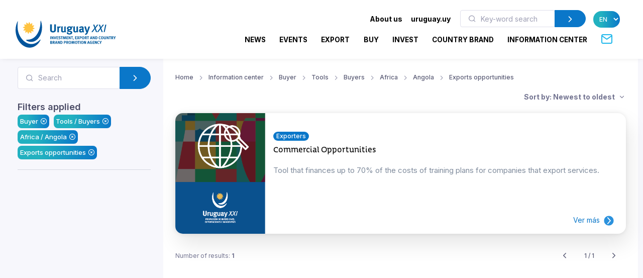

--- FILE ---
content_type: text/html; charset=utf-8
request_url: https://www.uruguayxxi.gub.uy/en/information-center/buyer/tools/buyers/africa/angola/exports-opportunities/?sort=date_desc&q=
body_size: 13002
content:
<!DOCTYPE html>
<!--[if IE 8]>
<html lang="en" class="ie8"> <![endif]-->
<!--[if IE 9]>
<html lang="en" class="ie9"> <![endif]-->
<!--[if !IE]><!-->
<html lang="en"> <!--<![endif]-->
<head>
    <meta charset="utf-8">
    <meta http-equiv="Content-Type" content="text/html; charset=UTF-8">
    <!-- Meta, title, CSS, favicons, etc. -->
    <meta charset="utf-8">
    <meta http-equiv="X-UA-Compatible" content="IE=edge">
    <meta name="viewport" content="width=device-width, initial-scale=1">
    <meta name="robots" content="index, follow"/>
    <meta http-equiv="Content-Type" content="text/html; charset=utf-8" />
    <meta name="title" content="Buyer - Tools - Buyers - Africa - Angola - Exports opportunities - Information center" />
<meta name="description" content="Uruguay XXI" />
<meta name="keywords" content="Uruguay XXI" />
<meta name="language" content="en" />
<meta name="robots" content="index, follow" />
    <meta name="author" content="AreaW3 - www.areaw3.com"/>
    <title>Buyer - Tools - Buyers - Africa - Angola - Exports opportunities - Information center</title>
    <link rel='dns-prefetch' href='//fonts.googleapis.com'/>
    <link rel='dns-prefetch' href='//maps.googleapis.com'/>
            <link rel='canonical' href='https://www.uruguayxxi.gub.uy/en/information-center/buyer/tools/buyers/africa/angola/exports-opportunities/'/>
        <!--OG ITEM-->
        <meta name='twitter:site' content='@XXI'>
        <meta name='twitter:card' content='summary'/>
        <meta name='twitter:title' content='Buyer - Tools - Buyers - Africa - Angola - Exports opportunities - Information center'/>
        <meta name='twitter:description' content='Uruguay XXI'/>
        <meta name='twitter:image' content='https://www.uruguayxxi.gub.uy/assets/images/300x300.jpg'/>

        <meta property='fb:app_id' content='796414760409643'/>
        <meta property='og:type' content='website'/>
        <meta property='og:title' content='Buyer - Tools - Buyers - Africa - Angola - Exports opportunities - Information center'/>
        <meta property='og:description' content='Uruguay XXI'/>
        <meta property='og:url' content='https://www.uruguayxxi.gub.uy/en/information-center/buyer/tools/buyers/africa/angola/exports-opportunities/'/>
        <meta property='og:image' content='https://www.uruguayxxi.gub.uy/assets/images/300x300.jpg'/>
        <meta property='og:site_name' content='XXI'/>

        <meta itemprop='name' content='Buyer - Tools - Buyers - Africa - Angola - Exports opportunities - Information center'/>
        <meta itemprop='description' content='Uruguay XXI'/>
        <meta itemprop='image' content='https://www.uruguayxxi.gub.uy/assets/images/300x300.jpg'/>
        <!--Fin OG ITEM-->
    
    <link rel="apple-touch-icon" sizes="57x57" href="/public/favicon/apple-icon-57x57.png">
    <link rel="apple-touch-icon" sizes="60x60" href="/public/favicon/apple-icon-60x60.png">
    <link rel="apple-touch-icon" sizes="72x72" href="/public/favicon/apple-icon-72x72.png">
    <link rel="apple-touch-icon" sizes="76x76" href="/public/favicon/apple-icon-76x76.png">
    <link rel="apple-touch-icon" sizes="114x114" href="/public/favicon/apple-icon-114x114.png">
    <link rel="apple-touch-icon" sizes="120x120" href="/public/favicon/apple-icon-120x120.png">
    <link rel="apple-touch-icon" sizes="144x144" href="/public/favicon/apple-icon-144x144.png">
    <link rel="apple-touch-icon" sizes="152x152" href="/public/favicon/apple-icon-152x152.png">
    <link rel="apple-touch-icon" sizes="180x180" href="/public/favicon/apple-icon-180x180.png">
    <link rel="icon" type="image/png" sizes="192x192" href="/public/favicon/android-icon-192x192.png">
    <link rel="icon" type="image/png" sizes="32x32" href="/public/favicon/favicon-32x32.png">
    <link rel="icon" type="image/png" sizes="96x96" href="/public/favicon/favicon-96x96.png">
    <link rel="icon" type="image/png" sizes="16x16" href="/public/favicon/favicon-16x16.png">
    <link rel="manifest" href="/public/favicon/manifest.json">
    <meta name="msapplication-TileColor" content="#ffffff">
    <meta name="msapplication-TileImage" content="/public/favicon/ms-icon-144x144.png">
    <meta name="theme-color" content="#ffffff">
    <link rel="icon" type="image/png" href="/public/favicon/favicon.ico"/>

                    <style>
            .page-loading {
                position: fixed;
                top: 0;
                right: 0;
                bottom: 0;
                left: 0;
                width: 100%;
                height: 100%;
                -webkit-transition: all .4s .2s ease-in-out;
                transition: all .4s .2s ease-in-out;
                background-color: #fff;
                opacity: 0;
                visibility: hidden;
                z-index: 9999;
            }

            .page-loading.active {
                opacity: 1;
                visibility: visible;
            }

            .page-loading-inner {
                position: absolute;
                top: 40%;
                left: 0;
                width: 100%;
                text-align: center;
                -webkit-transform: translateY(-50%);
                transform: translateY(-50%);
                -webkit-transition: opacity .2s ease-in-out;
                transition: opacity .2s ease-in-out;
                opacity: 0;
            }

            .page-loading.active > .page-loading-inner {
                opacity: 1;
            }

            .page-loading-inner > span {
                display: block;
                font-family: 'Inter', sans-serif;
                font-size: 1rem;
                font-weight: normal;
                color: #737491;
            }
        </style>
        <script>
            (function () {
                window.onload = function () {
                    var preloader = document.querySelector('.page-loading');
                    if (preloader) {
                        setTimeout(function () {
                            preloader.classList.remove('active');
                        }, 1000);
                    }
                };
            })();
        </script>
    
    <script>
        var culture = 'en';
        var uri_base_item = null;
        var uri_base_list = null;
        var translations = [];
        var dates_con_eventos = [];
        var validatorConfig = [];
    </script>

            <link rel="stylesheet" href="/public/build/app.5c43eb9f.css"/>
    
            <!-- Google Tag Manager -->
        <script>
            (function (w, d, s, l, i) {
                w[l] = w[l] || [];
                w[l].push({'gtm.start': new Date().getTime(), event: 'gtm.js'});
                var f = d.getElementsByTagName(s)[0], j = d.createElement(s), dl = l != 'dataLayer' ? '&l=' + l : '';
                j.async = true;
                j.src = 'https://www.googletagmanager.com/gtm.js?id=' + i + dl;
                f.parentNode.insertBefore(j, f);
            })(window, document, 'script', 'dataLayer', 'GTM-N9WMNJQ');</script><!-- End Google Tag Manager -->
        </script>

        <!-- Google Tag Manager -->
        <script>
            (function (w, d, s, l, i) {
                w[l] = w[l] || [];
                w[l].push({'gtm.start': new Date().getTime(), event: 'gtm.js'});
                var f = d.getElementsByTagName(s)[0], j = d.createElement(s), dl = l != 'dataLayer' ? '&l=' + l : '';
                j.async = true;
                j.src = 'https://www.googletagmanager.com/gtm.js?id=' + i + dl;
                f.parentNode.insertBefore(j, f);
            })(window, document, 'script', 'dataLayer', 'GTM-5DVV2GH');</script><!-- End Google Tag Manager -->
        </script>
    </head>
<!-- Body-->
<body class="informacion bg-secondary is-sidebar ">
    <!-- Google Tag Manager (noscript) -->
    <noscript>
        <iframe src="https://www.googletagmanager.com/ns.html?id=GTM-N9WMNJQ" height="0" width="0" style="display:none;visibility:hidden"></iframe>
    </noscript><!-- End Google Tag Manager (noscript) -->

               <!-- Google Tag Manager (noscript) -->
    <noscript>
        <iframe src="https://www.googletagmanager.com/ns.html?id=GTM-5DVV2GH" height="0" width="0" style="display:none;visibility:hidden"></iframe>
    </noscript><!-- End Google Tag Manager (noscript) -->

    <!-- Page loading spinner-->
            <div class="page-loading active">
            <div class="page-loading-inner">
                <style>
    svg {
        width: 130px;
    }

    /* make keyframes that tell the start state and the end state of our object */
    @-webkit-keyframes fadeIn {
        from {
            opacity: 0;
        }
        to {
            opacity: 1;
        }
    }

    @-moz-keyframes fadeIn {
        from {
            opacity: 0;
        }
        to {
            opacity: 1;
        }
    }

    @keyframes fadeIn {
        from {
            opacity: 0;
        }
        to {
            opacity: 1;
        }
    }

    .fade-in {
        opacity: 0; /* make things invisible upon start */
        -webkit-animation: fadeIn ease-in 1; /* call our keyframe named fadeIn, use animattion ease-in and repeat it only 1 time */
        -moz-animation: fadeIn ease-in 1;
        animation: fadeIn ease-in 1;

        -webkit-animation-fill-mode: forwards; /* this makes sure that after animation is done we remain at the last keyframe value (opacity: 1)*/
        -moz-animation-fill-mode: forwards;
        animation-fill-mode: forwards;

        -webkit-animation-duration: 0.5s;
        -moz-animation-duration: 0.5s;
        animation-duration: 0.5s;
    }

    .fade-in.one {
        -webkit-animation-delay: 0.2s;
        -moz-animation-delay: 0.2s;
        animation-delay: 0.2s;
    }

    .fade-in.two {
        -webkit-animation-delay: 0.7s;
        -moz-animation-delay: 0.7s;
        animation-delay: 0.7s;
    }

    .fade-in.three {
        -webkit-animation-delay: 1s;
        -moz-animation-delay: 1s;
        animation-delay: 1s;
    }

    .fade-in.four {
        -webkit-animation-delay: 3s;
        -moz-animation-delay: 3s;
        animation-delay: 3s;
    }
</style>
<!--?xml version="1.0"?-->
<svg version="1.1" id="Layer_1"
        xmlns="http://www.w3.org/2000/svg" xmlns:xlink="http://www.w3.org/1999/xlink" x="0px" y="0px" width="114.013px"
        height="117.007px" viewBox="218.333 43 114.013 117.007" enable-background="new 218.333 43 114.013 117.007"
        xml:space="preserve">
    <g>
        <path id="back-circle" class="fade-in one" fill="#00549C" d="M226.213,48.577c-5.411,12.098-8.398,26.063-7.301,41.198
		c2.932,40.356,31.541,71.839,63.09,69.571c17.821-1.317,33.031-13.005,42.355-30.218c2.117-3.956,1.246-6.191-2.073-2.711
		c-41.388,43.771-93.108-2.032-94.979-53.75c-0.623-8.317-0.207-16.397,0.966-24.091C228.826,45.154,227.304,46.117,226.213,48.577"
        />
        <path id="mid-circle" class="fade-in three" fill="#FFC341" d="M292.381,72.584c2.183,1.493,4.315,2.772,6.901,2.636c0.293-0.024,0.818,0.042,1.066,0.461
		c0.111,0.245,0.36,0.709-0.168,1.317c-2.102,2.161-5.422,3.771-8.973,4.425c1.105,2.379,2.359,4.54,4.66,5.713
		c0.273,0.147,0.715,0.465,0.682,0.937c0,0.275-0.031,0.799-0.797,1.065c-2.903,0.844-6.569,0.563-9.986-0.679
		c-0.203,2.625-0.248,5.121,1.178,7.245c0.18,0.263,0.389,0.763,0.141,1.188c-0.141,0.219-0.461,0.668-1.234,0.529
		c-2.959-0.742-5.949-2.767-8.301-5.559c-1.521,2.146-2.767,4.288-2.627,6.876c0.025,0.289-0.039,0.814-0.455,1.084
		c-0.266,0.09-0.748,0.349-1.357-0.19c-2.175-2.099-3.735-5.371-4.389-8.944c-2.361,1.12-4.537,2.354-5.713,4.638
		c-0.152,0.271-0.469,0.688-0.963,0.688c-0.24,0-0.775-0.092-1.071-0.765c-0.813-2.945-0.524-6.583,0.709-10.001
		c-2.63-0.207-5.106-0.236-7.293,1.182c-0.279,0.177-0.731,0.387-1.161,0.138c-0.203-0.138-0.676-0.458-0.536-1.234
		c0.745-2.968,2.806-5.949,5.587-8.301c-2.176-1.532-4.305-2.777-6.904-2.63c-0.316,0.027-0.815-0.039-1.064-0.46
		c-0.14-0.257-0.349-0.757,0.18-1.357c2.104-2.175,5.365-3.741,8.962-4.378c-1.106-2.378-2.352-4.551-4.657-5.729
		c-0.279-0.148-0.709-0.473-0.685-0.97c0-0.252,0.051-0.775,0.779-1.062c2.92-0.832,6.583-0.539,10.001,0.674
		c0.223-2.6,0.251-5.121-1.179-7.284c-0.176-0.252-0.386-0.713-0.137-1.137c0.137-0.246,0.472-0.684,1.242-0.542
		c2.924,0.746,5.941,2.813,8.292,5.59c1.521-2.173,2.768-4.3,2.639-6.913c-0.053-0.313,0.031-0.821,0.461-1.063
		c0.232-0.141,0.729-0.353,1.34,0.188c2.187,2.088,3.733,5.371,4.372,8.956c2.396-1.098,4.565-2.343,5.727-4.654
		c0.156-0.286,0.488-0.723,0.966-0.676c0.252,0,0.776,0.028,1.069,0.776c0.833,2.926,0.536,6.556-0.718,9.97
		c2.642,0.251,5.129,0.279,7.305-1.175c0.248-0.154,0.748-0.357,1.16-0.106c0.224,0.141,0.676,0.47,0.537,1.239
		C297.222,67.204,295.166,70.241,292.381,72.584"/>
        <path id="fore-circle" class="fade-in two" fill="#00549C" d="M267.689,130.529c-4.564-2.176-5.23-5.229,1.686-5.16
		c39.738,0.273,56.799-44.695,56.146-79.173c-0.066-2.957,1.206-3.998,2.406-0.183c2.01,6.204,3.303,12.886,3.836,19.87
		c2.6,35.912-17.143,66.846-43.95,68.806C280.802,135.205,274.054,133.563,267.689,130.529"/>
    </g>
</svg>
            </div>
        </div>
    
<main class="page-wrapper">
    <style>
    @media (min-width: 992px) {
        .navbar-expand-lg .dropdown-mega .dropdown-column {
            min-width: unset !important;
            width: unset !important;
        }
    }

    .dropdown-mega .dropdown-column .dropdown-item {
        white-space: nowrap !important;
    }
</style>
<header class="header navbar navbar-expand-lg navbar-light bg-light navbar-shadow navbar-sticky pb-2" data-scroll-header data-fixed-element>
    <div class="container px-0 px-xl-3">
        <a class="navbar-brand flex-shrink-0 ms-lg-0 pe-lg-2 me-0 me-lg-4 mt-2" href="https://www.uruguayxxi.gub.uy/en/"><img class="d-none d-lg-block" src="/public/img/logo-en.svg?1" alt="URUGUAY XXI" width="200"><img class="d-lg-none mb-2" src="/public/img/logo-en.svg?1" alt="URUGUAY XXI" width="200"></a>
        <div class="row d-inline">
            <div class="col-xs-12 text-right ps-0">
                <li class="nav-item d-inline d-sm-none">
                    <a href="https://uruguay.uy/en" target="_blank" class="ms-1 me-1 small" style="color: #000;"><b>uruguay.uy</b></a>
                </li>
                <button class="navbar-toggler ms-n2 me-2 order-lg-2" type="button" data-bs-toggle="offcanvas" data-bs-target="#primaryMenu">
                    <span class="navbar-toggler-icon"></span>
                </button>
            </div>
        </div>
        <div class="offcanvas offcanvas-collapse  offcanvas-end order-lg-3" id="primaryMenu">
            <div class="offcanvas-header pb-0">
                <h5 class="mt-1 mb-0"></h5>
                <button class="btn-close lead" type="button" data-bs-dismiss="offcanvas" aria-label="Close"></button>
            </div>
            <div class="offcanvas-body d-none d-md-block" style="flex-direction: column;">
                <ul class="list-group list-group-horizontal navbar-nav container text-right w-100 d-none d-md-block">
                    <li class=" px-0 list-group-item nav-item d-inline dropdown dropdown-mega dropdown-mega-quienes-somos">
                        <a class="dropdown-toggle redirecto me-2 small" style="color:#000;" href="#" data-redirecto="https://www.uruguayxxi.gub.uy/en/who-we-are/about-uruguay-xxi/" data-bs-toggle="dropdown"><b>About us</b></a>
                        <div class="dropdown-menu desktop" id="menu-quienes" style="min-height: 250px;width: 70%;margin-left: 0;">
                            <a class="dropdown-column dropdown-column-img bg-secondary text-right border-radius-xl" href="https://www.uruguayxxi.gub.uy/en/who-we-are/about-uruguay-xxi/" style="background-image: url(/public/img/menu_quienessomos.jpg);">
                                                                                                    <span class="bg-gradient text-right rounded-pill titulo-portada mb-1">Who</span>
                                                                    <span class="bg-gradient text-right rounded-pill titulo-portada mb-1">we are</span>
                                                            </a>
                            <div class="dropdown-column">
                                <a class="dropdown-item titulo-menu" href="https://www.uruguayxxi.gub.uy/en/who-we-are/about-uruguay-xxi/">About Uruguay XXI</a>
                                <a class="dropdown-item titulo-menu" href="https://www.uruguayxxi.gub.uy/en/who-we-are/areas/">Areas</a>
                                <a class="dropdown-item titulo-menu" href="https://www.uruguayxxi.gub.uy/en/who-we-are/management-team/">Management team</a>
                            </div>
                            <div class="dropdown-column w-50">
                                <a class="dropdown-item titulo-menu" href="https://www.uruguayxxi.gub.uy/en/who-we-are/management-and-accounting-information/">Management and accounting information</a>
                                <a class="dropdown-item titulo-menu" href="/en/who-we-are/transparency/">Transparency</a>
                                <a class="dropdown-item titulo-menu" href="https://www.uruguayxxi.gub.uy/en/who-we-are/calls-and-bids/">Calls and bids</a>
                            </div>
                        </div>
                    </li>
                    <li class=" px-0 list-group-item nav-item d-inline">
                        <a href="https://uruguay.uy/en" target="_blank" class="ms-1 me-1 small" style="color: #000;"><b>uruguay.uy</b></a>
                    </li>
                    <li class=" px-0 list-group-item nav-item d-inline">
                        <form action="https://www.uruguayxxi.gub.uy/en/information-center/" class=" d-inline-block" style="max-width: 250px; margin: 0 10px;">
                            <div class="input-group flex-nowrap">
                                <i class="ai-search position-absolute top-50 start-0 translate-middle-y text-muted ms-3"></i>
                                <input class="form-control rounded-start ms-0 fs-sm py-1" type="text" name="q" placeholder="Key-word search" value="">
                                <button class="btn btn-primary rounded-end py-1" type="submit">
                                    <i class="ai-chevron-right fs-xl"></i></button>
                            </div>
                        </form>
                    </li>
                    <li class=" px-0 list-group-item nav-item d-inline">
                        <select class="no-select-2 bg-gradient text-white border-0 p-2 rounded-pill lang-en" id="lang-selector">
                            <option value="https://www.uruguayxxi.gub.uy/es/centro-informacion/" >ES</option>
                            <option value="https://www.uruguayxxi.gub.uy/en/information-center/" selected>EN</option>
                            <option value="https://www.uruguayxxi.gub.uy/pt/centro-informacao/" >PT</option>
                        </select>
                    </li>
                </ul>
            </div>
            <ul class="navbar-nav container justify-content-end w-100">
                <li class="nav-item dropdown dropdown-mega dropdown-mega-home d-block d-sm-none">
                    <a class="nav-link -dropdown-toggle" href="https://www.uruguayxxi.gub.uy/en/">Home</a>
                </li>

                                <li class="nav-item d-inline dropdown dropdown-mega dropdown-mega-quienes-somos-mobile d-block d-sm-none">
                    <a class="nav-link dropdown-toggle redirecto-" href="#" data-redirecto="https://www.uruguayxxi.gub.uy/en/who-we-are/about-uruguay-xxi/" data-bs-toggle="dropdown">About us</a>
                    <div class="dropdown-menu mobile" id="menu-quienes" style="min-height: 250px">
                        <a class="dropdown-column dropdown-column-img bg-secondary text-right border-radius-xl" href="https://www.uruguayxxi.gub.uy/en/who-we-are/about-uruguay-xxi/" style="background-image: url(/public/img/menu_quienessomos.jpg);">
                                                                                        <span class="bg-gradient text-right rounded-pill titulo-portada mb-1">Who</span>
                                                            <span class="bg-gradient text-right rounded-pill titulo-portada mb-1">we are</span>
                                                    </a>
                        <div class="dropdown-column">
                            <a class="dropdown-item titulo-menu" href="https://www.uruguayxxi.gub.uy/en/who-we-are/about-uruguay-xxi/">About Uruguay XXI</a>
                            <a class="dropdown-item titulo-menu" href="https://www.uruguayxxi.gub.uy/en/who-we-are/areas/">Areas</a>
                            <a class="dropdown-item titulo-menu" href="https://www.uruguayxxi.gub.uy/en/who-we-are/management-team/">Management team</a>
                        </div>
                        <div class="dropdown-column">
                            <a class="dropdown-item titulo-menu" href="https://www.uruguayxxi.gub.uy/en/who-we-are/management-and-accounting-information/">Management and accounting information</a>
                            <a class="dropdown-item titulo-menu" href="/en/who-we-are/transparency/">Transparency</a>
                            <a class="dropdown-item titulo-menu" href="https://www.uruguayxxi.gub.uy/en/who-we-are/calls-and-bids/">Calls and bids</a>
                        </div>
                    </div>
                </li>
                
                                <li class="nav-item dropdown dropdown-mega dropdown-mega-noticias">
                    <a class="nav-link -dropdown-toggle" href="/en/news/">News</a>
                </li>
                
                                <li class="nav-item dropdown dropdown-mega dropdown-mega-eventos">
                    <a class="nav-link -dropdown-toggle" href="/en/events/">Events</a>
                </li>
                
                                <li class="nav-item dropdown dropdown-mega dropdown-mega-quiero-exportar">
                    <a class="nav-link d-none d-md-block" href="https://www.uruguayxxi.gub.uy/en/i-want-to-export/">EXPORT</a>
                    <a class="nav-link dropdown-toggle d-block d-md-none" href="#" data-bs-toggle="dropdown">Export</a>
                    <div class="dropdown-menu mobile">
                        <a class="dropdown-column dropdown-column-img bg-secondary text-right border-radius-xl" href="/en/i-want-to-export/" style="background-image: url(/public/img/menu_exportar.jpg?1);"><span class="bg-gradient gradient-green text-right rounded-pill titulo-portada mb-1">Export</span></a>
                        <div class="dropdown-column -column-quiero-exportar">
                            <a class="dropdown-item titulo-menu d-block d-sm-none" href="/en/i-want-to-export/">Export</a>
                                                        <a class="dropdown-item titulo-menu" href="/en/i-want-to-export/services/">Services</a>
                            <ul class="dropdown-menu">
                                <li>
                                    <a class="dropdown-item p-1" href="/en/i-want-to-export/services/information/">Information</a>
                                </li>
                                <li>
                                    <a class="dropdown-item p-1" href="/en/i-want-to-export/services/formacion/">Training</a>
                                </li>
                                <li>
                                    <a class="dropdown-item p-1" href="/en/i-want-to-export/services/asesoramiento/">Advice</a>
                                </li>
                                <li>
                                    <a class="dropdown-item p-1" href="/en/i-want-to-export/services/promocion/">Promotion</a>
                                </li>
                            </ul>
                            <a class="dropdown-item titulo-menu" href="/en/i-want-to-export/ecommerce/">E-commerce</a>
                            <a class="dropdown-item titulo-menu" href="/en/i-want-to-export/tools/">Tools</a>
                            <a class="dropdown-item titulo-menu" href="https://www.uruguayxxi.gub.uy/en/events/exports-1/">Events</a>
                            <a class="dropdown-item titulo-menu" href="https://www.uruguayxxi.gub.uy/en/news/exports-1/">News</a>
                            <a class="dropdown-item titulo-menu" target="_blank"  href="/es/mas-comercio/">Más comercio</a>
                            <a class="dropdown-item titulo-menu" href="/en/i-want-to-export/success-stories/">Success stories</a>
                            <a class="dropdown-item titulo-menu" href="/en/i-want-to-export/contact/">Contact</a>
                        </div>
                    </div>
                    <div class="dropdown-menu desktop" style="min-height: 250px">
                        <a class="dropdown-column dropdown-column-img bg-secondary text-right border-radius-xl" href="/en/i-want-to-export/" style="background-image: url(/public/img/menu_exportar.jpg?1);"><span class="bg-gradient gradient-green text-right rounded-pill titulo-portada mb-1">Export</span></a>
                                                <div class="dropdown-column -column-quiero-exportar">
                            <a class="dropdown-item titulo-menu" href="/en/i-want-to-export/services/">Services</a>
                            <a class="dropdown-item p-0" href="/en/i-want-to-export/services/information/">Information</a>
                            <a class="dropdown-item p-0" href="/en/i-want-to-export/services/formacion/">Training</a>
                            <a class="dropdown-item p-0" href="/en/i-want-to-export/services/asesoramiento/">Advice</a>
                            <a class="dropdown-item p-0" href="/en/i-want-to-export/services/promocion/">Promotion</a>
                        </div>
                        <div class="dropdown-column -column-quiero-exportar">
                            <a class="dropdown-item titulo-menu" href="/en/i-want-to-export/ecommerce/">E-commerce</a>
                            <a class="dropdown-item titulo-menu" href="/en/i-want-to-export/tools/">Tools</a>
                            <a class="dropdown-item titulo-menu" href="https://www.uruguayxxi.gub.uy/en/events/exports-1/">Events</a>
                            <a class="dropdown-item titulo-menu" href="https://www.uruguayxxi.gub.uy/en/news/exports-1/">News</a>
                        </div>
                        <div class="dropdown-column -column-quiero-exportar">
                            <a class="dropdown-item titulo-menu" target="_blank" href="/es/mas-comercio/">Más comercio</a>
                            <a class="dropdown-item titulo-menu" href="/en/i-want-to-export/success-stories/">Success stories</a>
                            <a class="dropdown-item titulo-menu" href="/en/i-want-to-export/contact/">Contact</a>
                        </div>
                    </div>
                </li>
                
                                <li class="nav-item dropdown dropdown-mega dropdown-mega-quiero-comprar">
                    <a class="nav-link d-none d-md-block" href="https://www.uruguayxxi.gub.uy/en/i-want-to-buy/">BUY</a>
                    <a class="nav-link dropdown-toggle d-block d-md-none" href="#" data-bs-toggle="dropdown">Buy</a>
                    <div class="dropdown-menu mobile">
                        <a class="dropdown-column dropdown-column-img bg-secondary text-right border-radius-xl" href="/en/i-want-to-buy/" style="background-image: url(/public/img/menu_comprar.jpeg);"><span class="bg-gradient gradient-naranja text-right rounded-pill titulo-portada mb-1">Buy</span></a>
                        <div class="dropdown-column column-quiero-comprar">
                            <a class="dropdown-item titulo-menu d-block d-sm-none" href="/en/i-want-to-buy/">Buy</a>
                            <a class="dropdown-item menu-quiero-comprar current" href="#">Sectors</a>
                            <ul class="dropdown-menu">
                                                                    <li>
                                        <a class="dropdown-item" href="#">Agribusiness &raquo; </a>
                                        <ul class="submenu dropdown-menu">
                                            <li>
                                                <a class="dropdown-item" href="/en/i-want-to-buy/sectors/agribusiness/">Agribusiness</a>
                                            </li>
                                                                                            <li>
                                                    <a class="dropdown-item" href="/en/i-want-to-buy/sectors/agribusiness/wools/">Wools</a>
                                                </li>
                                                                                    </ul>
                                    </li>
                                                                    <li>
                                        <a class="dropdown-item" href="#">Architecture, Engineering and Construction &raquo; </a>
                                        <ul class="submenu dropdown-menu">
                                            <li>
                                                <a class="dropdown-item" href="/en/i-want-to-buy/sectors/architecture-engineering-and-construction/">Architecture, Engineering and Construction</a>
                                            </li>
                                                                                            <li>
                                                    <a class="dropdown-item" href="/en/i-want-to-buy/sectors/architecture-engineering-and-construction/architecture/">Architecture</a>
                                                </li>
                                                                                            <li>
                                                    <a class="dropdown-item" href="/en/i-want-to-buy/sectors/architecture-engineering-and-construction/construction/">Construction</a>
                                                </li>
                                                                                            <li>
                                                    <a class="dropdown-item" href="/en/i-want-to-buy/sectors/architecture-engineering-and-construction/ingenieria/">Ingeniería</a>
                                                </li>
                                                                                    </ul>
                                    </li>
                                                                    <li>
                                        <a class="dropdown-item" href="#">Cannabis &raquo; </a>
                                        <ul class="submenu dropdown-menu">
                                            <li>
                                                <a class="dropdown-item" href="/en/i-want-to-buy/sectors/cannabis/">Cannabis</a>
                                            </li>
                                                                                            <li>
                                                    <a class="dropdown-item" href="/en/i-want-to-buy/sectors/cannabis/industrial-hemp/">Industrial hemp</a>
                                                </li>
                                                                                            <li>
                                                    <a class="dropdown-item" href="/en/i-want-to-buy/sectors/cannabis/medicinal/">Medicinal</a>
                                                </li>
                                                                                    </ul>
                                    </li>
                                                                    <li>
                                        <a class="dropdown-item" href="#">Creative industries &raquo; </a>
                                        <ul class="submenu dropdown-menu">
                                            <li>
                                                <a class="dropdown-item" href="/en/i-want-to-buy/sectors/creative-industries/">Creative industries</a>
                                            </li>
                                                                                            <li>
                                                    <a class="dropdown-item" href="/en/i-want-to-buy/sectors/creative-industries/advertising/">Advertising</a>
                                                </li>
                                                                                            <li>
                                                    <a class="dropdown-item" href="/en/i-want-to-buy/sectors/creative-industries/audiovisual/">Audiovisual</a>
                                                </li>
                                                                                            <li>
                                                    <a class="dropdown-item" href="/en/i-want-to-buy/sectors/creative-industries/illustration/">Illustration</a>
                                                </li>
                                                                                            <li>
                                                    <a class="dropdown-item" href="/en/i-want-to-buy/sectors/creative-industries/music/">Music</a>
                                                </li>
                                                                                            <li>
                                                    <a class="dropdown-item" href="/en/i-want-to-buy/sectors/creative-industries/publishing/">Publishing</a>
                                                </li>
                                                                                            <li>
                                                    <a class="dropdown-item" href="/en/i-want-to-buy/sectors/creative-industries/video-games/">Video Games</a>
                                                </li>
                                                                                    </ul>
                                    </li>
                                                                    <li>
                                        <a class="dropdown-item" href="#">Design &raquo; </a>
                                        <ul class="submenu dropdown-menu">
                                            <li>
                                                <a class="dropdown-item" href="/en/i-want-to-buy/sectors/diseno-2/">Design</a>
                                            </li>
                                                                                            <li>
                                                    <a class="dropdown-item" href="/en/i-want-to-buy/sectors/diseno-2/fashion/">Fashion</a>
                                                </li>
                                                                                    </ul>
                                    </li>
                                                                    <li>
                                        <a class="dropdown-item" href="#">Food and beverage &raquo; </a>
                                        <ul class="submenu dropdown-menu">
                                            <li>
                                                <a class="dropdown-item" href="/en/i-want-to-buy/sectors/food-and-beverage/">Food and beverage</a>
                                            </li>
                                                                                            <li>
                                                    <a class="dropdown-item" href="/en/i-want-to-buy/sectors/food-and-beverage/beef/">Beef</a>
                                                </li>
                                                                                            <li>
                                                    <a class="dropdown-item" href="/en/i-want-to-buy/sectors/food-and-beverage/caviar/">Caviar</a>
                                                </li>
                                                                                            <li>
                                                    <a class="dropdown-item" href="/en/i-want-to-buy/sectors/food-and-beverage/dairy-products/">Dairy Products</a>
                                                </li>
                                                                                            <li>
                                                    <a class="dropdown-item" href="/en/i-want-to-buy/sectors/food-and-beverage/fruits/">Fruits</a>
                                                </li>
                                                                                            <li>
                                                    <a class="dropdown-item" href="/en/i-want-to-buy/sectors/food-and-beverage/healthy-foods/">Healthy foods</a>
                                                </li>
                                                                                            <li>
                                                    <a class="dropdown-item" href="/en/i-want-to-buy/sectors/food-and-beverage/olive-oil/">Olive oil</a>
                                                </li>
                                                                                            <li>
                                                    <a class="dropdown-item" href="/en/i-want-to-buy/sectors/food-and-beverage/processed-foods/">Processed Foods</a>
                                                </li>
                                                                                            <li>
                                                    <a class="dropdown-item" href="/en/i-want-to-buy/sectors/food-and-beverage/rice/">Rice</a>
                                                </li>
                                                                                            <li>
                                                    <a class="dropdown-item" href="/en/i-want-to-buy/sectors/food-and-beverage/sweets-honey-and-jams/">Sweets, honey and jams</a>
                                                </li>
                                                                                            <li>
                                                    <a class="dropdown-item" href="/en/i-want-to-buy/sectors/food-and-beverage/wines/">Wines</a>
                                                </li>
                                                                                    </ul>
                                    </li>
                                                                    <li>
                                        <a class="dropdown-item" href="#">ICT &raquo; </a>
                                        <ul class="submenu dropdown-menu">
                                            <li>
                                                <a class="dropdown-item" href="/en/i-want-to-buy/sectors/ict/">ICT</a>
                                            </li>
                                                                                            <li>
                                                    <a class="dropdown-item" href="/en/i-want-to-buy/sectors/ict/software-development/">Software development</a>
                                                </li>
                                                                                            <li>
                                                    <a class="dropdown-item" href="/en/i-want-to-buy/sectors/ict/technology-products/">Technology products</a>
                                                </li>
                                                                                    </ul>
                                    </li>
                                                            </ul>
                            <a class="dropdown-item menu-quiero-comprar" href="/en/i-want-to-buy/services-for-the-buyer/">Services</a>
                            <a class="dropdown-item menu-quiero-comprar" href="https://www.uruguayxxi.gub.uy/en/information-center/buyers/">Documents</a>
                            <a class="dropdown-item menu-quiero-comprar" href="https://www.uruguayxxi.gub.uy/en/buyers-catalog/">Catalog for International Buyers</a>
                            <a class="dropdown-item menu-quiero-comprar" href="https://www.uruguayxxi.gub.uy/en/news/want-to-buy/">News</a>
                            <a class="dropdown-item menu-quiero-comprar" href="https://www.uruguayxxi.gub.uy/en/events/want-to-buy/">Events</a>
                            <a class="dropdown-item menu-quiero-comprar" href="/en/i-want-to-buy/contact/">Contact</a>
                        </div>
                    </div>
                    <div class="dropdown-menu desktop">
                        <a class="dropdown-column dropdown-column-img bg-secondary text-right border-radius-xl" href="/en/i-want-to-buy/" style="background-image: url(/public/img/menu_comprar.jpeg);"><span class="bg-gradient gradient-naranja text-right rounded-pill titulo-portada mb-1">Buy</span></a>
                        <div class="dropdown-column column-quiero-comprar">
                            <a class="dropdown-item menu-quiero-comprar titulo-menu" href="javascript:void(0)">Sectors</a>
                            <a class="dropdown-item menu-quiero-comprar titulo-menu" href="/en/i-want-to-buy/services-for-the-buyer/">Services</a>
                            <a class="dropdown-item menu-quiero-comprar titulo-menu" href="https://www.uruguayxxi.gub.uy/en/information-center/buyers/">Documents</a>
                            <a class="dropdown-item menu-quiero-comprar titulo-menu" href="https://www.uruguayxxi.gub.uy/en/buyers-catalog/">Catalog for International Buyers</a>
                            <a class="dropdown-item menu-quiero-comprar titulo-menu" href="https://www.uruguayxxi.gub.uy/en/news/want-to-buy/">News</a>
                            <a class="dropdown-item menu-quiero-comprar titulo-menu" href="https://www.uruguayxxi.gub.uy/en/events/want-to-buy/">Events</a>
                            <a class="dropdown-item menu-quiero-comprar titulo-menu" href="/en/i-want-to-buy/contact/">Contact</a>
                        </div>
                                                                            <div class="dropdown-column column-quiero-comprar">
                                                                                                                                            <a class="dropdown-item titulo-menu text-comprar"
                                       href="/en/i-want-to-buy/sectors/food-and-beverage/">
                                        Food and beverage                                    </a>
                                                                            <a class="dropdown-item p-0"
                                           href="/en/i-want-to-buy/sectors/food-and-beverage/beef/">
                                            Beef                                        </a>
                                                                            <a class="dropdown-item p-0"
                                           href="/en/i-want-to-buy/sectors/food-and-beverage/caviar/">
                                            Caviar                                        </a>
                                                                            <a class="dropdown-item p-0"
                                           href="/en/i-want-to-buy/sectors/food-and-beverage/dairy-products/">
                                            Dairy Products                                        </a>
                                                                            <a class="dropdown-item p-0"
                                           href="/en/i-want-to-buy/sectors/food-and-beverage/fruits/">
                                            Fruits                                        </a>
                                                                            <a class="dropdown-item p-0"
                                           href="/en/i-want-to-buy/sectors/food-and-beverage/healthy-foods/">
                                            Healthy foods                                        </a>
                                                                            <a class="dropdown-item p-0"
                                           href="/en/i-want-to-buy/sectors/food-and-beverage/olive-oil/">
                                            Olive oil                                        </a>
                                                                            <a class="dropdown-item p-0"
                                           href="/en/i-want-to-buy/sectors/food-and-beverage/processed-foods/">
                                            Processed Foods                                        </a>
                                                                            <a class="dropdown-item p-0"
                                           href="/en/i-want-to-buy/sectors/food-and-beverage/rice/">
                                            Rice                                        </a>
                                                                            <a class="dropdown-item p-0"
                                           href="/en/i-want-to-buy/sectors/food-and-beverage/sweets-honey-and-jams/">
                                            Sweets, honey and jams                                        </a>
                                                                            <a class="dropdown-item p-0"
                                           href="/en/i-want-to-buy/sectors/food-and-beverage/wines/">
                                            Wines                                        </a>
                                                                                                                                                                                <a class="dropdown-item titulo-menu text-comprar"
                                       href="/en/i-want-to-buy/sectors/ict/">
                                        ICT                                    </a>
                                                                            <a class="dropdown-item p-0"
                                           href="/en/i-want-to-buy/sectors/ict/software-development/">
                                            Software development                                        </a>
                                                                            <a class="dropdown-item p-0"
                                           href="/en/i-want-to-buy/sectors/ict/technology-products/">
                                            Technology products                                        </a>
                                                                                                </div>
                                                    <div class="dropdown-column column-quiero-comprar">
                                                                                                                                            <a class="dropdown-item titulo-menu text-comprar"
                                       href="/en/i-want-to-buy/sectors/agribusiness/">
                                        Agribusiness                                    </a>
                                                                            <a class="dropdown-item p-0"
                                           href="/en/i-want-to-buy/sectors/agribusiness/wools/">
                                            Wools                                        </a>
                                                                                                                                                                                <a class="dropdown-item titulo-menu text-comprar"
                                       href="/en/i-want-to-buy/sectors/cannabis/">
                                        Cannabis                                    </a>
                                                                            <a class="dropdown-item p-0"
                                           href="/en/i-want-to-buy/sectors/cannabis/industrial-hemp/">
                                            Industrial hemp                                        </a>
                                                                            <a class="dropdown-item p-0"
                                           href="/en/i-want-to-buy/sectors/cannabis/medicinal/">
                                            Medicinal                                        </a>
                                                                                                                                                                                <a class="dropdown-item titulo-menu text-comprar"
                                       href="/en/i-want-to-buy/sectors/creative-industries/">
                                        Creative industries                                    </a>
                                                                            <a class="dropdown-item p-0"
                                           href="/en/i-want-to-buy/sectors/creative-industries/advertising/">
                                            Advertising                                        </a>
                                                                            <a class="dropdown-item p-0"
                                           href="/en/i-want-to-buy/sectors/creative-industries/audiovisual/">
                                            Audiovisual                                        </a>
                                                                            <a class="dropdown-item p-0"
                                           href="/en/i-want-to-buy/sectors/creative-industries/illustration/">
                                            Illustration                                        </a>
                                                                            <a class="dropdown-item p-0"
                                           href="/en/i-want-to-buy/sectors/creative-industries/music/">
                                            Music                                        </a>
                                                                            <a class="dropdown-item p-0"
                                           href="/en/i-want-to-buy/sectors/creative-industries/publishing/">
                                            Publishing                                        </a>
                                                                            <a class="dropdown-item p-0"
                                           href="/en/i-want-to-buy/sectors/creative-industries/video-games/">
                                            Video Games                                        </a>
                                                                                                </div>
                                                    <div class="dropdown-column column-quiero-comprar">
                                                                                                                                            <a class="dropdown-item titulo-menu text-comprar"
                                       href="/en/i-want-to-buy/sectors/architecture-engineering-and-construction/">
                                        Architecture, Engineering<br />
and Construction                                    </a>
                                                                            <a class="dropdown-item p-0"
                                           href="/en/i-want-to-buy/sectors/architecture-engineering-and-construction/architecture/">
                                            Architecture                                        </a>
                                                                            <a class="dropdown-item p-0"
                                           href="/en/i-want-to-buy/sectors/architecture-engineering-and-construction/construction/">
                                            Construction                                        </a>
                                                                            <a class="dropdown-item p-0"
                                           href="/en/i-want-to-buy/sectors/architecture-engineering-and-construction/ingenieria/">
                                            Ingeniería                                        </a>
                                                                                                                                                                                <a class="dropdown-item titulo-menu text-comprar"
                                       href="/en/i-want-to-buy/sectors/diseno-2/">
                                        Design                                    </a>
                                                                            <a class="dropdown-item p-0"
                                           href="/en/i-want-to-buy/sectors/diseno-2/fashion/">
                                            Fashion                                        </a>
                                                                                                </div>
                                            </div>
                </li>
                
                                <li class="nav-item dropdown dropdown-mega dropdown-mega-quiero-invertir">
                    <a class="nav-link d-none d-md-block" href="https://www.uruguayxxi.gub.uy/en/invest/">INVEST</a>
                    <a class="nav-link dropdown-toggle d-block d-md-none" href="#" data-bs-toggle="dropdown">Invest</a>
                    <div class="dropdown-menu mobile">

                        <a class="dropdown-column dropdown-column-img bg-secondary text-right border-radius-xl" href="/en/invest/" style="background-image: url(/public/img/menu_invertir.jpg);"><span class="bg-gradient gradient-violeta text-right rounded-pill titulo-portada mb-1">Invest</span></a>
                        <div class="dropdown-column">
                            <a class="dropdown-item titulo-menu d-block d-sm-none" href="/en/invest/">Invest</a>
                            <a class="dropdown-item titulo-menu" href="javascript:void(0)">Sectors</a>
                            <ul class="dropdown-menu">
                                                                                                        <li>
                                        <a class="dropdown-item p-0" href="/en/invest/sector/trade-services-centers/">Trade & Services Centers</a>
                                    </li>
                                                                                                        <li>
                                        <a class="dropdown-item p-0" href="/en/invest/sector/agribusiness-food/">Agribusiness & Food</a>
                                    </li>
                                                                                                        <li>
                                        <a class="dropdown-item p-0" href="/en/invest/sector/tech-industries/">Tech Industries</a>
                                    </li>
                                                                                                        <li>
                                        <a class="dropdown-item p-0" href="/en/invest/sector/life-sciences/">Life Sciences</a>
                                    </li>
                                                                                                        <li>
                                        <a class="dropdown-item p-0" href="/en/invest/sector/other-industries/">Other industries</a>
                                    </li>
                                                                                                        <li>
                                        <a class="dropdown-item p-0" href="/en/invest/sector/energy-transition/">Energy Transition</a>
                                    </li>
                                                            </ul>
                            <a class="dropdown-item titulo-menu" href="/en/invest/sector/investment-portfolio/">Investment Portfolio</a>
                            <a class="dropdown-item titulo-menu" href="/en/invest/why-uruguay/">Why Uruguay</a>
                            <a class="dropdown-item titulo-menu" href="javascript:void(0)">Business platforms</a>
                            <ul class="dropdown-menu">
                                                                    <li>
                                        <a class="dropdown-item p-0" href="/en/invest/plataformas-de-negocio/commercial-services-1/">Commercial & services</a>
                                    </li>
                                                                    <li>
                                        <a class="dropdown-item p-0" href="/en/invest/plataformas-de-negocio/innovation-1/">Innovation</a>
                                    </li>
                                                                    <li>
                                        <a class="dropdown-item p-0" href="/en/invest/plataformas-de-negocio/regional-distribution-1/">Regional distribution</a>
                                    </li>
                                                            </ul>
                            <a class="dropdown-item titulo-menu" href="/en/invest/services/">Services</a>
                            <a class="dropdown-item titulo-menu" href="/en/invest/tools/">Tools</a>
                            <a class="dropdown-item titulo-menu" href="/en/invest/live-in-uruguay/">Live in Uruguay</a>
                            <a class="dropdown-item titulo-menu" href="/en/invest/faq/">FAQ</a>
                            <a class="dropdown-item titulo-menu" href="https://www.uruguayxxi.gub.uy/en/events/investments/">Activities</a>
                            <a class="dropdown-item titulo-menu" href="/en/invest/contact/">Contact</a>
                        </div>
                    </div>
                    <div class="dropdown-menu desktop" id="menu-invertir" style="min-height: 250px">
                        <a class="dropdown-column dropdown-column-img bg-secondary text-right border-radius-xl" href="/en/invest/" style="background-image: url(/public/img/menu_invertir.jpg);"><span class="bg-gradient gradient-violeta text-right rounded-pill titulo-portada mb-1">Invest</span></a>
                        <div class="dropdown-column">
                            <a class="dropdown-item titulo-menu" href="javascript:void(0)">Sectors</a>
                                                                                            <a class="dropdown-item p-0" href="/en/invest/sector/trade-services-centers/">Trade & Services Centers</a>
                                                                                            <a class="dropdown-item p-0" href="/en/invest/sector/agribusiness-food/">Agribusiness & Food</a>
                                                                                            <a class="dropdown-item p-0" href="/en/invest/sector/tech-industries/">Tech Industries</a>
                                                                                            <a class="dropdown-item p-0" href="/en/invest/sector/life-sciences/">Life Sciences</a>
                                                                                            <a class="dropdown-item p-0" href="/en/invest/sector/other-industries/">Other industries</a>
                                                                                            <a class="dropdown-item p-0" href="/en/invest/sector/energy-transition/">Energy Transition</a>
                                                    </div>
                        <div class="dropdown-column">
                            <a class="dropdown-item titulo-menu" href="/en/invest/sector/investment-portfolio/">Investment Portfolio</a>
                            <a class="dropdown-item titulo-menu" href="/en/invest/why-uruguay/">Why Uruguay</a>
                            <a class="dropdown-item titulo-menu" href="javascript:void(0)">Business platforms</a>
                                                            <a class="dropdown-item p-0" href="/en/invest/plataformas-de-negocio/commercial-services-1/">Commercial & services</a>
                                                            <a class="dropdown-item p-0" href="/en/invest/plataformas-de-negocio/innovation-1/">Innovation</a>
                                                            <a class="dropdown-item p-0" href="/en/invest/plataformas-de-negocio/regional-distribution-1/">Regional distribution</a>
                                                    </div>
                        <div class="dropdown-column">
                            <a class="dropdown-item titulo-menu" href="/en/invest/services/">Services</a>
                            <a class="dropdown-item titulo-menu" href="/en/invest/tools/">Tools</a>
                            <a class="dropdown-item titulo-menu" href="/en/invest/live-in-uruguay/">Live in Uruguay</a>
                        </div>
                        <div class="dropdown-column">
                            <a class="dropdown-item titulo-menu" href="/en/invest/faq/">FAQ</a>
                            <a class="dropdown-item titulo-menu" href="https://www.uruguayxxi.gub.uy/en/events/investments/">Activities</a>
                            <a class="dropdown-item titulo-menu" href="/en/invest/contact/">Contact</a>
                        </div>
                    </div>
                </li>
                
                                <li class="nav-item dropdown dropdown-mega dropdown-mega-marca-pais">
                    <a class="nav-link d-none d-md-block" href="https://www.uruguayxxi.gub.uy/en/country-brand/">COUNTRY BRAND</a>
                    <a class="nav-link dropdown-toggle d-block d-md-none" href="#" data-bs-toggle="dropdown">Country Brand</a>
                    <div class="dropdown-menu mobile">
                        <a class="dropdown-column dropdown-column-img bg-secondary text-right border-radius-xl" href="/en/country-brand/" style="background-image: url(/public/img/marca_pais/menu_marcapais.jpg);">
                            <span class="bg-gradient text-right rounded-pill titulo-portada mb-1">Country Brand</span>
                        </a>
                        <div class="dropdown-column ">
                            <a class="dropdown-item titulo-menu d-block d-sm-none" href="/en/country-brand/">Country Brand</a>
                            <a class="dropdown-item titulo-menu" href="https://www.uruguayxxi.gub.uy/en/country-brand/embajadores/">Embajadores</a>
                            <a class="dropdown-item titulo-menu" href="https://www.uruguayxxi.gub.uy/en/country-brand/become-a-partner/">Become a partner</a>
                            <a class="dropdown-item titulo-menu" href="https://www.uruguayxxi.gub.uy/en/country-brand/socios/">Socios</a>
                            <a class="dropdown-item titulo-menu" href="https://www.uruguayxxi.gub.uy/en/country-brand/manual-de-uso-de-marca/">Manual</a>
                            <a class="dropdown-item titulo-menu" href="https://www.uruguayxxi.gub.uy/en/events/country-brand/">Events</a>
                            <a class="dropdown-item titulo-menu" href="https://www.uruguayxxi.gub.uy/en/news/country-brand/">News</a>
                        </div>
                    </div>
                    <div class="dropdown-menu desktop" style="min-height: 250px;width: 70%;margin-left: 0;">
                        <a class="dropdown-column dropdown-column-img bg-secondary text-right border-radius-xl" href="/en/country-brand/" style="background-image: url(/public/img/marca_pais/menu_marcapais.jpg);">
                                                                                        <span class="bg-gradient text-right rounded-pill titulo-portada mb-1">Country</span>
                                                            <span class="bg-gradient text-right rounded-pill titulo-portada mb-1">Brand</span>
                                                    </a>
                        <div class="dropdown-column">
                            <a class="dropdown-item titulo-menu" href="https://www.uruguayxxi.gub.uy/en/country-brand/embajadores/">Embajadores</a>
                            <a class="dropdown-item titulo-menu" href="https://www.uruguayxxi.gub.uy/en/country-brand/become-a-partner/">Become a partner</a>
                            <a class="dropdown-item titulo-menu" href="https://www.uruguayxxi.gub.uy/en/events/country-brand/">Events</a>
                        </div>
                        <div class="dropdown-column w-50">
                            <a class="dropdown-item titulo-menu" href="https://www.uruguayxxi.gub.uy/en/country-brand/socios/">Socios</a>
                            <a class="dropdown-item titulo-menu" href="https://www.uruguayxxi.gub.uy/en/country-brand/manual-de-uso-de-marca/">Manual</a>
                            <a class="dropdown-item titulo-menu" href="https://www.uruguayxxi.gub.uy/en/news/country-brand/">News</a>
                        </div>
                    </div>
                </li>
                
                                <li class="nav-item dropdown dropdown-mega dropdown-mega-informaciones">
                    <a class="nav-link d-none d-md-block" href="https://www.uruguayxxi.gub.uy/en/information-center/">INFORMATION CENTER</a>
                    <a class="nav-link dropdown-toggle d-block d-md-none" href="#" data-bs-toggle="dropdown">Information center</a>
                    <div class="dropdown-menu mobile">
                        <a class="dropdown-column dropdown-column-img bg-secondary text-right border-radius-xl px-2" href="https://www.uruguayxxi.gub.uy/en/information-center/" style="background-image: url(/public/img/centro_informacion/img_portada.jpg);"><span class="bg-gradient text-right rounded-pill titulo-portada mb-1">Information</span><span class="bg-gradient text-right rounded-pill titulo-portada mb-1">Center</span></a>
                        <ul class="dropdown-menu">
                            <li>
                                <a class="dropdown-item no-before" href="/en/information-center/">Information center</a>
                            </li>
                                                            <li><a class="dropdown-item no-before" href="#">Reports &raquo; </a>
    <ul class="submenu dropdown-menu">
                    <li><a class="dropdown-item" href="https://www.uruguayxxi.gub.uy/en/information-center/country-reports/">Country reports</a></li>
                    <li><a class="dropdown-item" href="https://www.uruguayxxi.gub.uy/en/information-center/department-reports/">Department reports</a></li>
                    <li><a class="dropdown-item" href="https://www.uruguayxxi.gub.uy/en/information-center/foreign-trade-reports/">Foreign trade reports</a></li>
                    <li><a class="dropdown-item" href="https://www.uruguayxxi.gub.uy/en/information-center/product-destination-worksheet/">Product-Destination worksheet</a></li>
                    <li><a class="dropdown-item" href="https://www.uruguayxxi.gub.uy/en/information-center/sectors-reports/">Sectors reports</a></li>
                    <li><a class="dropdown-item" href="https://www.uruguayxxi.gub.uy/en/information-center/work-documents/">Work documents</a></li>
            </ul>
</li>                                                            <li><a class="dropdown-item no-before" href="#">Statistical information &raquo; </a>
    <ul class="submenu dropdown-menu">
                    <li><a class="dropdown-item" href="https://www.uruguayxxi.gub.uy/en/information-center/classification-uruguay-xxi/">Classification Uruguay XXI</a></li>
                    <li><a class="dropdown-item" href="https://www.uruguayxxi.gub.uy/en/information-center/exports/">Exports</a></li>
                    <li><a class="dropdown-item" href="https://www.uruguayxxi.gub.uy/en/information-center/imports/">Imports</a></li>
                    <li><a class="dropdown-item" href="https://www.uruguayxxi.gub.uy/en/information-center/innovative-national-effort/">Innovative National Effort</a></li>
                    <li><a class="dropdown-item" href="https://www.uruguayxxi.gub.uy/en/information-center/macroeconomic-monitor/">Macroeconomic Monitor</a></li>
            </ul>
</li>                                                            <li><a class="dropdown-item no-before" href="#">Tools &raquo; </a>
    <ul class="submenu dropdown-menu">
                    <li><a class="dropdown-item" href="https://www.uruguayxxi.gub.uy/en/information-center/buyers/">Buyers</a></li>
                    <li><a class="dropdown-item" href="https://www.uruguayxxi.gub.uy/en/information-center/exporters/">Exporters</a></li>
                    <li><a class="dropdown-item" href="https://www.uruguayxxi.gub.uy/en/information-center/investors/">Investors</a></li>
            </ul>
</li>                                                            <li><a class="dropdown-item no-before" href="#">Guides and programs &raquo; </a>
    <ul class="submenu dropdown-menu">
                    <li><a class="dropdown-item" href="https://www.uruguayxxi.gub.uy/en/information-center/guides/">Guides</a></li>
                    <li><a class="dropdown-item" href="https://www.uruguayxxi.gub.uy/en/information-center/programs/">Programs</a></li>
            </ul>
</li>                                                            <li><a class="dropdown-item no-before" href="#">Promotional material &raquo; </a>
    <ul class="submenu dropdown-menu">
                    <li><a class="dropdown-item" href="https://www.uruguayxxi.gub.uy/en/information-center/brochures/">Brochures</a></li>
                    <li><a class="dropdown-item" href="https://www.uruguayxxi.gub.uy/en/information-center/business-cases/">Business cases</a></li>
                    <li><a class="dropdown-item" href="https://www.uruguayxxi.gub.uy/en/information-center/catalogues/">Catalogues</a></li>
                    <li><a class="dropdown-item" href="https://www.uruguayxxi.gub.uy/en/information-center/country-presentation/">Country presentation</a></li>
                    <li><a class="dropdown-item" href="https://www.uruguayxxi.gub.uy/en/information-center/events-presentations/">Events presentations</a></li>
                    <li><a class="dropdown-item" href="https://www.uruguayxxi.gub.uy/en/information-center/videos/">Videos</a></li>
            </ul>
</li>                                                            <li><a class="dropdown-item no-before" href="#">Press center &raquo; </a>
    <ul class="submenu dropdown-menu">
            </ul>
</li>                                                    </ul>
                    </div>
                    <div class="dropdown-menu desktop">
                        <a class="dropdown-column dropdown-column-img bg-secondary text-right border-radius-xl px-2" href="https://www.uruguayxxi.gub.uy/en/information-center/" style="background-image: url(/public/img/centro_informacion/img_portada.jpg);"><span class="bg-gradient text-right rounded-pill titulo-portada mb-1">Information</span><span class="bg-gradient text-right rounded-pill titulo-portada mb-1">Center</span></a>
                                                                            <div class="dropdown-column">
                                                                    <a class="dropdown-item titulo-menu" href="https://www.uruguayxxi.gub.uy/en/information-center/reports/">Reports</a>
    <a class="dropdown-item p-0" href="https://www.uruguayxxi.gub.uy/en/information-center/country-reports/">Country reports</a>
    <a class="dropdown-item p-0" href="https://www.uruguayxxi.gub.uy/en/information-center/department-reports/">Department reports</a>
    <a class="dropdown-item p-0" href="https://www.uruguayxxi.gub.uy/en/information-center/foreign-trade-reports/">Foreign trade reports</a>
    <a class="dropdown-item p-0" href="https://www.uruguayxxi.gub.uy/en/information-center/product-destination-worksheet/">Product-Destination worksheet</a>
    <a class="dropdown-item p-0" href="https://www.uruguayxxi.gub.uy/en/information-center/sectors-reports/">Sectors reports</a>
    <a class="dropdown-item p-0" href="https://www.uruguayxxi.gub.uy/en/information-center/work-documents/">Work documents</a>
                                
                                                            </div>
                                                    <div class="dropdown-column">
                                                                    <a class="dropdown-item titulo-menu" href="https://www.uruguayxxi.gub.uy/en/information-center/statistical-information/">Statistical information</a>
    <a class="dropdown-item p-0" href="https://www.uruguayxxi.gub.uy/en/information-center/classification-uruguay-xxi/">Classification Uruguay XXI</a>
    <a class="dropdown-item p-0" href="https://www.uruguayxxi.gub.uy/en/information-center/exports/">Exports</a>
    <a class="dropdown-item p-0" href="https://www.uruguayxxi.gub.uy/en/information-center/imports/">Imports</a>
    <a class="dropdown-item p-0" href="https://www.uruguayxxi.gub.uy/en/information-center/innovative-national-effort/">Innovative National Effort</a>
    <a class="dropdown-item p-0" href="https://www.uruguayxxi.gub.uy/en/information-center/macroeconomic-monitor/">Macroeconomic Monitor</a>
                                                                    <a class="dropdown-item titulo-menu" href="https://www.uruguayxxi.gub.uy/en/information-center/tools/">Tools</a>
    <a class="dropdown-item p-0" href="https://www.uruguayxxi.gub.uy/en/information-center/buyers/">Buyers</a>
    <a class="dropdown-item p-0" href="https://www.uruguayxxi.gub.uy/en/information-center/exporters/">Exporters</a>
    <a class="dropdown-item p-0" href="https://www.uruguayxxi.gub.uy/en/information-center/investors/">Investors</a>
                                
                                                            </div>
                                                    <div class="dropdown-column">
                                                                    <a class="dropdown-item titulo-menu" href="https://www.uruguayxxi.gub.uy/en/information-center/guides-and-programs/">Guides and programs</a>
    <a class="dropdown-item p-0" href="https://www.uruguayxxi.gub.uy/en/information-center/guides/">Guides</a>
    <a class="dropdown-item p-0" href="https://www.uruguayxxi.gub.uy/en/information-center/programs/">Programs</a>
                                                                    <a class="dropdown-item titulo-menu" href="https://www.uruguayxxi.gub.uy/en/information-center/promotional-material/">Promotional material</a>
    <a class="dropdown-item p-0" href="https://www.uruguayxxi.gub.uy/en/information-center/brochures/">Brochures</a>
    <a class="dropdown-item p-0" href="https://www.uruguayxxi.gub.uy/en/information-center/business-cases/">Business cases</a>
    <a class="dropdown-item p-0" href="https://www.uruguayxxi.gub.uy/en/information-center/catalogues/">Catalogues</a>
    <a class="dropdown-item p-0" href="https://www.uruguayxxi.gub.uy/en/information-center/country-presentation/">Country presentation</a>
    <a class="dropdown-item p-0" href="https://www.uruguayxxi.gub.uy/en/information-center/events-presentations/">Events presentations</a>
    <a class="dropdown-item p-0" href="https://www.uruguayxxi.gub.uy/en/information-center/videos/">Videos</a>
                                
                                                            </div>
                                                    <div class="dropdown-column">
                                                                    <a class="dropdown-item titulo-menu" href="https://www.uruguayxxi.gub.uy/en/information-center/press-center/">Press center</a>
                                
                                                                                                                                                                                                                                                                                                                                                                                                                                                                                                                                                                                                        </div>
                                            </div>
                </li>
                
                                <li class="nav-item dropdown dropdown-mega ">
                    <a class="nav-link -dropdown-toggle d-none d-md-block" href="/en/contact/" style="color:#1db7eb!important; font-size: 24px;padding-top: 4px;"><i class="ai-mail"></i></a>
                    <a class="nav-link d-block d-sm-none" href="/en/contact/">Contact</a>
                </li>
                
                                <li class="nav-item d-block d-sm-none ">
                    <p class="nav-link pb-0 mb-2">Languages</p>
                    <div class="d-flex flex-row">
                        <a href="https://www.uruguayxxi.gub.uy/es/centro-informacion/" class="nav-link py-0 ">ES</a> |
                        <a href="https://www.uruguayxxi.gub.uy/en/information-center/" class="nav-link py-0 ">EN</a> |
                        <a href="https://www.uruguayxxi.gub.uy/pt/centro-informacao/" class="nav-link py-0 ">PT</a>
                    </div>
                </li>
                            </ul>
        </div>
    </div>
</header>
    <div class="sidebar-enabled">
    <div class="container">
        <div class="row">
            <div class="sidebar col-lg-3 pt-0 pt-md-3">
                <script>
    var uri_base_item = 'https://www.uruguayxxi.gub.uy/en/information-center/article';
</script>
<div class="offcanvas offcanvas-collapse" id="filter-sidebar">
    <div class="offcanvas-header navbar-shadow px-4 mb-3">
        <h5 class="mt-1 mb-0">Filtros</h5>
        <button class="btn-close lead" type="button" data-bs-dismiss="offcanvas" aria-label="Close"></button>
    </div>
    <div class="offcanvas-body px-4 pt-3 pt-lg-0 ps-lg-0 pe-lg-2 pe-xl-4" data-simplebar="init">
        <div class="simplebar-wrapper" style="margin: 0px -24px 0px 0px;">
            <div class="simplebar-height-auto-observer-wrapper">
                <div class="simplebar-height-auto-observer"></div>
            </div>
            <div class="simplebar-mask">
                <div class="simplebar-offset" style="right: 0px; bottom: 0px;">
                    <div class="simplebar-content-wrapper" style="height: 100%; overflow: hidden scroll;">
                        <div class="simplebar-content" style="padding: 0px 10px 0px 10px;">
                            
                                                            <div class="widget search -mb-3">
    <form class="subscription-form validate" action="" method="get" name="mc-embedded-subscribe-form" novalidate>
        <div class="input-group flex-nowrap"><i class="ai-search position-absolute top-50 start-0 translate-middle-y text-muted ms-3"></i>
            <input class="form-control rounded-start ms-0 fs-sm" type="email" name="q" placeholder="Search" value="">
            <button class="btn btn-primary rounded-end" type="submit"><i class="ai-chevron-right fs-xl"></i></button>
        </div>
    </form>
</div>                                <br>
                            
                                                                                                                    
                                                                                                                                                                                                                                                                            
                                                                                                                                    <div class="widget widget-categories mb-2">
        <h3 class="widget-title mb-1">Filters applied</h3>
                                                                                            <a class="btn-tag me-1 mb-1 py-1" href="https://www.uruguayxxi.gub.uy/en/information-center/tools/buyers/africa/angola/exports-opportunities/?q=">Buyer<i class="ms-1 ai-x-circle"></i></a>
                                                                                    <a class="btn-tag me-1 mb-1 py-1" href="https://www.uruguayxxi.gub.uy/en/information-center/buyer/tools/africa/angola/exports-opportunities/?q=">Tools / Buyers<i class="ms-1 ai-x-circle"></i></a>
                                                                                    <a class="btn-tag me-1 mb-1 py-1" href="https://www.uruguayxxi.gub.uy/en/information-center/buyer/tools/buyers/africa/exports-opportunities/?q=">Africa / Angola<i class="ms-1 ai-x-circle"></i></a>
                                                                                    <a class="btn-tag me-1 mb-1 py-1" href="https://www.uruguayxxi.gub.uy/en/information-center/buyer/tools/buyers/africa/angola/?q=">Exports opportunities<i class="ms-1 ai-x-circle"></i></a>
                        </div>
                                                        <hr>

                            <div class="accordion accordion-flush" id="accordionFlushExample">
                                                                
                                                                
                                                                
                                                                
                                                                
                                                                
                                                                
                                                                
                                                                
                                                                
                                                                                                
                            </div>
                        </div>
                    </div>
                </div>
            </div>
            <div class="simplebar-placeholder" style="width: auto; height: 992px;"></div>
        </div>
        <div class="simplebar-track simplebar-horizontal" style="visibility: hidden;">
            <div class="simplebar-scrollbar" style="width: 0px; display: none;"></div>
        </div>
        <div class="simplebar-track simplebar-vertical" style="visibility: hidden;">
            <div class="simplebar-scrollbar" style="height: 0px; display: none;"></div>
        </div>
    </div>
</div>            </div>

            <div class="col-lg-9 content py-3 mb-2 mb-sm-0 pb-sm-5 px-4">
                <!--=== Breadcrumbs ===-->
<nav aria-label="breadcrumb">
    <ol class="py-1 my-2 breadcrumb fs-12">
        <li class="breadcrumb-item mb-0" itemscope itemtype="http://data-vocabulary.org/Breadcrumb"><a href="/en/">Home</a></li>
                                                                        <li itemscope itemtype="http://data-vocabulary.org/Breadcrumb"  class="breadcrumb-item mb-0">
                            <a itemprop="url" href="https://www.uruguayxxi.gub.uy/en/information-center/" class="">
                                <span itemprop="title">Information center</span></a>
                        </li>
                                                                                <li itemscope itemtype="http://data-vocabulary.org/Breadcrumb"  class="breadcrumb-item mb-0">
                            <a itemprop="url" href="https://www.uruguayxxi.gub.uy/en/information-center/buyer/" class="">
                                <span itemprop="title">Buyer</span></a>
                        </li>
                                                                                <li itemscope itemtype="http://data-vocabulary.org/Breadcrumb"  class="breadcrumb-item mb-0">
                            <a itemprop="url" href="https://www.uruguayxxi.gub.uy/en/information-center/buyer/tools/" class="">
                                <span itemprop="title">Tools</span></a>
                        </li>
                                                                                <li itemscope itemtype="http://data-vocabulary.org/Breadcrumb"  class="breadcrumb-item mb-0">
                            <a itemprop="url" href="https://www.uruguayxxi.gub.uy/en/information-center/buyer/tools/buyers/" class="">
                                <span itemprop="title">Buyers</span></a>
                        </li>
                                                                                <li itemscope itemtype="http://data-vocabulary.org/Breadcrumb"  class="breadcrumb-item mb-0">
                            <a itemprop="url" href="https://www.uruguayxxi.gub.uy/en/information-center/buyer/tools/buyers/africa/" class="">
                                <span itemprop="title">Africa</span></a>
                        </li>
                                                                                <li itemscope itemtype="http://data-vocabulary.org/Breadcrumb"  class="breadcrumb-item mb-0">
                            <a itemprop="url" href="https://www.uruguayxxi.gub.uy/en/information-center/buyer/tools/buyers/africa/angola/" class="">
                                <span itemprop="title">Angola</span></a>
                        </li>
                                                                                <li itemscope itemtype="http://data-vocabulary.org/Breadcrumb"  class="breadcrumb-item mb-0">
                            <a itemprop="url" href="https://www.uruguayxxi.gub.uy/en/information-center/buyer/tools/buyers/africa/angola/exports-opportunities/" class="active">
                                <span itemprop="title">Exports opportunities</span></a>
                        </li>
                                                        </ol>
</nav>
<!--=== End Breadcrumbs ===-->

                <div class="d-block d-md-none">
    <div class="d-flex d-md-none justify-content-between align-items-center mb-2">
      <div class="justify-content-center align-items-center ">
        <style>
    .filter_order_select .dropdown-menu .dropdown-item {
        font-size: 12px;
        padding: 0.425rem 1.3rem
    }
</style>
<div class="btn-group dropdown filter_order_select">
    <button type="button" class="btn btn-outline --primary dropdown-toggle fs-sm py-1 pe-1 ps-0" data-bs-toggle="dropdown" aria-haspopup="true" aria-expanded="false">
        Sort by: Newest to oldest    </button>
    <div class="dropdown-menu dropdown-menu-end my-1">
                <a href="https://www.uruguayxxi.gub.uy/en/information-center/buyer/tools/buyers/africa/angola/exports-opportunities/?sort=date_desc&q=" class="dropdown-item">Newest to oldest</a>
                <a href="https://www.uruguayxxi.gub.uy/en/information-center/buyer/tools/buyers/africa/angola/exports-opportunities/?sort=date_asc&q=" class="dropdown-item">Oldest to newest</a>
                <a href="https://www.uruguayxxi.gub.uy/en/information-center/buyer/tools/buyers/africa/angola/exports-opportunities/?sort=name_asc&q=" class="dropdown-item">Alphabetical order<br>to A to Z</a>
                <a href="https://www.uruguayxxi.gub.uy/en/information-center/buyer/tools/buyers/africa/angola/exports-opportunities/?sort=name_desc&q=" class="dropdown-item">Alphabetical order<br> Z to A</a>
    </div>
</div>
      </div>
      <a href="#" class="btn btn-gradient btn-sm rounded-pill  border-0" data-bs-toggle="offcanvas" data-bs-target="#filter-sidebar"><i class="ai-filter-alt"></i></a>    </div>
</div>                <div class="d-none d-md-flex justify-content-end align-items-center mb-3">
  <div class="d-none d-md-flex  justify-content-center align-items-center">
    <!--<div class="d-none d-sm-block  text-nowrap pe-1 mb-1 fs-sm">Ordenar: </div>-->
    <style>
    .filter_order_select .dropdown-menu .dropdown-item {
        font-size: 12px;
        padding: 0.425rem 1.3rem
    }
</style>
<div class="btn-group dropdown filter_order_select">
    <button type="button" class="btn btn-outline --primary dropdown-toggle fs-sm py-1 pe-1 ps-0" data-bs-toggle="dropdown" aria-haspopup="true" aria-expanded="false">
        Sort by: Newest to oldest    </button>
    <div class="dropdown-menu dropdown-menu-end my-1">
                <a href="https://www.uruguayxxi.gub.uy/en/information-center/buyer/tools/buyers/africa/angola/exports-opportunities/?sort=date_desc&q=" class="dropdown-item">Newest to oldest</a>
                <a href="https://www.uruguayxxi.gub.uy/en/information-center/buyer/tools/buyers/africa/angola/exports-opportunities/?sort=date_asc&q=" class="dropdown-item">Oldest to newest</a>
                <a href="https://www.uruguayxxi.gub.uy/en/information-center/buyer/tools/buyers/africa/angola/exports-opportunities/?sort=name_asc&q=" class="dropdown-item">Alphabetical order<br>to A to Z</a>
                <a href="https://www.uruguayxxi.gub.uy/en/information-center/buyer/tools/buyers/africa/angola/exports-opportunities/?sort=name_desc&q=" class="dropdown-item">Alphabetical order<br> Z to A</a>
    </div>
</div>
  </div>
</div>

                                                                
                <div class="row">
                                            <div class="col-12">
    <article class="card card-horizontal card-hover- shadow-lg shadow-box-hover mb-4 position-relative border-0">
        <a class="card-img-top w-20" href="https://www.uruguayxxi.gub.uy/en/information-center/article/commercial-opportunities/" style="background-image: url('/uploads/informacion/d4757385c143d518bbc1864cb6cd3371abda787f.png');"></a>
        <div class="card-body px-3">
                            <a class="meta-link mb-2" href="#"><span class="tag">Exporters</span></a>
                        <a href="https://www.uruguayxxi.gub.uy/en/information-center/article/commercial-opportunities/" class="azul-hover titulo">
                <p class=" ff-uru " style="font-weight:normal!important;">Commercial Opportunities</p>
            </a>
            <a class="d-flex meta-link fs-sm align-items-center " href="https://www.uruguayxxi.gub.uy/en/information-center/article/commercial-opportunities/">
                <div class="text-gris copete">
                    Tool that finances up to 70% of the costs of training plans for companies that export services.

                </div>
            </a>
            
            <div class="mt-3 text-end text-nowrap fs-sm position-md-absolute bottom-0 end-0 pb-3 pe-3">
                <a href="https://www.uruguayxxi.gub.uy/en/information-center/article/commercial-opportunities/"><span class="pe-2">Ver más</span><img src="/public/img/flechita_agenda.svg" class="me-2" width="20"></a>
            </div>
        </div>
    </article>
</div>                                    </div>
                <div class="d-md-flex justify-content-between align-items-center ">
    <div class="d-flex justify-content-center align-items-center">
        <label class="pe-1 me-2 fs-12">Number of results:
            <b>1</b></label>
    </div>
    <div class="d-md-flex justify-content-between align-items-center ">
        <nav class="">
            <ul class="pagination justify-content-center ">
                <li class="page-item">
                                        <a class="page-link " href="https://www.uruguayxxi.gub.uy/en/information-center/buyer/tools/buyers/africa/angola/exports-opportunities/?sort=date_desc&q=&pag=1" aria-label="Previous"><i class="ai-chevron-left"></i></a>
                </li>
                <li class="page-item ">
                    <span class="page-link page-link-static">1 / 1</span>
                </li>
                <li class="page-item">
                                        <a class="page-link" href="https://www.uruguayxxi.gub.uy/en/information-center/buyer/tools/buyers/africa/angola/exports-opportunities/?sort=date_desc&q=&pag=1" aria-label="Next"><i class="ai-chevron-right"></i></a>
                </li>
            </ul>
        </nav>
    </div>
</div>

            </div>
        </div>
    </div>
</div></main>


<footer class="footer bg-dark py-4">
    <div class="container pt-3 pt-md-0 pb-3">
        <div class="row pb-4 border-bottom-light ">
            <div class="col-md-3 align-self-center  col-12 text-center">
                <a class="d-block mb-3 mx-auto" href="/" style="width: 153px;"><img src="/public/img/logo-w-en.svg" alt="Uruguay XXI"></a>
            </div>
            <div class="col-md-3  col-12 border-left-light py-3 text-center text-md-start">
                <div class="widget widget-light text-white fs-ms h-100">
                    <ul class="d-flex flex-column justify-content-between  h-100">
                        <li>
                            <p class="mb-0 fs-md"><b>ADDRESS</b></p>
                            <p class="mb-0">Rincón 518-528. Montevideo-Uruguay</p>
                        </li>
                        <li>
                            <p class="mb-0 fs-md"><b>PHONE</b></p>
                            <p class="mb-0">(598) 2915 3838</p>
                        </li>
                        <li>
                            <p class="mb-0 fs-md"><b>E-MAIL</b></p>
                            <p class="mb-0">info@uruguayxxi.gub.uy</p>
                        </li>
                    </ul>
                </div>
            </div>
            <div class="col-md-3 col-12 border-left-light  py-3 text-center text-md-start">
                <div class="widget widget-light text-white fs-xs">
                    <ul>
                        <li><p class="mb-4 fs-md"><b>
                                                                            FOLLOW US
                                                                    </b></p></li>
                        <li class="mb-0">
                            <a class="widget-link py-0" href="https://twitter.com/UruguayXXI" target="_blank"><i class="ai-twitter"></i> Twitter</a>
                        </li>
                        <li class="mb-0">
                            <a class="widget-link py-0" href="https://www.linkedin.com/company/uruguay-xxi/" target="_blank"><i class="ai-linkedin"></i> Linkedin</a>
                        </li>
                        <li class="mb-0">
                            <a class="widget-link py-0" href="https://www.instagram.com/uruguayxxi/" target="_blank"><i class="ai-instagram"></i> Instagram</a>
                        </li>
                        <li class="mb-0">
                            <a class="widget-link py-0" href="https://www.youtube.com/user/UruguayXXIGUB" target="_blank"><i class="ai-youtube youTube"></i> YouTube</a>
                        </li>
                        <li class="mb-0">
                            <a class="widget-link py-0" href="https://www.flickr.com/photos/uruguayxxi/" target="_blank"><img src="/public/img/flickr_icon-01.svg" width="12" height="12"> &nbsp;&nbsp;Flickr</a>
                        </li>
                    </ul>
                </div>
            </div>
            <div class="col-md-3 col-12 border-left-light  py-3 text-center text-md-start">
                <div class="widget widget-light text-white fs-xs">
                    <div class="text-center text-white">
                        <img src="/public/img/inco_news.svg" width="40" class="mb-2">
                        <p class="mb-0 font-weight-bold titulo-news-footer">NEWSLETTER URUGUAY XXI</p>
                        <p class="mb-0">
                                                            I want to receive information about:
                                                        </p>
                    </div>

                                                                <a href="/en/subscription/uruguay-xxi/" style="text-decoration:none !important;">
                            <p class="tag-news-footer text-black mb-0 bg-white">
                                <img src="/public/img/iconmas.svg" width="20" class="me-2"> Uruguay XXI                            </p>
                        </a>
                                            <a href="/en/subscription/invest-in-uruguay/" style="text-decoration:none !important;">
                            <p class="tag-news-footer text-black mb-0 bg-white">
                                <img src="/public/img/iconmas.svg" width="20" class="me-2"> Invest in Uruguay                            </p>
                        </a>
                                            <a href="/en/subscription/country-brand/" style="text-decoration:none !important;">
                            <p class="tag-news-footer text-black mb-0 bg-white">
                                <img src="/public/img/iconmas.svg" width="20" class="me-2"> Country Brand                            </p>
                        </a>
                                    </div>
            </div>
        </div>
    </div>
</footer><a class="btn-scroll-top" href="#top" data-scroll data-fixed-element><span class="btn-scroll-top-tooltip text-muted fs-sm me-2">Top</span><i class="btn-scroll-top-icon ai-arrow-up"> </i></a>
    <script async defer type="text/javascript" src="/public/build/app.a2ab8365.js"></script>
<script>
    document.addEventListener("DOMContentLoaded", function () {

        document.getElementById('lang-selector').addEventListener('change', function () {
            document.location.href = this.value;
        });
        /////// Prevent closing from click inside dropdown
        document.querySelectorAll('.dropdown-menu').forEach(function (element) {
            element.addEventListener('click', function (e) {
                e.stopPropagation();
            });
        })

        // make it as accordion for smaller screens
        if (window.innerWidth < 992) {

            // close all inner dropdowns when parent is closed
            document.querySelectorAll('.navbar .dropdown').forEach(function (everydropdown) {
                everydropdown.addEventListener('hidden.bs.dropdown', function () {
                    // after dropdown is hidden, then find all submenus
                    this.querySelectorAll('.submenu').forEach(function (everysubmenu) {
                        // hide every submenu as well
                        everysubmenu.style.display = 'none';
                    });
                })
            });

            document.querySelectorAll('.dropdown-menu a').forEach(function (element) {
                element.addEventListener('click', function (e) {

                    let nextEl = this.nextElementSibling;
                    if (nextEl && nextEl.classList.contains('submenu')) {
                        // prevent opening link if link needs to open dropdown
                        e.preventDefault();
                        console.log(nextEl);
                        if (nextEl.style.display == 'block') {
                            nextEl.style.display = 'none';
                        } else {
                            nextEl.style.display = 'block';
                        }

                    }
                });
            })
        }
    });
</script>
</body>
</html>